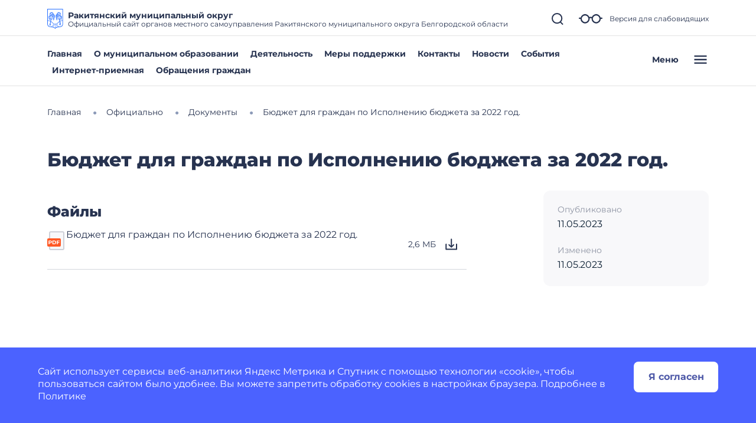

--- FILE ---
content_type: image/svg+xml
request_url: https://rakitnoe-r31.gosweb.gosuslugi.ru/netcat_files/c/Rakitnoe.svg
body_size: 7399
content:
<?xml version="1.0" encoding="UTF-8"?>
<!-- Generator: Adobe Illustrator 26.0.2, SVG Export Plug-In . SVG Version: 6.00 Build 0)  -->
<svg xmlns="http://www.w3.org/2000/svg" xmlns:xlink="http://www.w3.org/1999/xlink" id="Layer_1" x="0px" y="0px" width="112px" height="140px" viewBox="0 0 112 140" style="enable-background:new 0 0 112 140;" xml:space="preserve">
<style type="text/css">
	.st0{fill:#266FFF;}
</style>
<path class="st0" d="M0,0v102.54C0,121,10.56,127.27,28,128c24,1,28,12,28,12s4-11,28-12c17.44-0.73,28-7,28-25.46V0H0z M108,4  v75.34c-6.4,1.26-12.29,3.13-17.63,5.61c-0.04-0.16-0.07-0.31-0.1-0.45c-0.4-2.25-0.72-4.15-0.97-5.75  c0.05-3.64,0.44-7.17,0.83-10.58C90.55,64.43,91,60.55,91,56.44c0-3-0.4-5.69-1.16-8.04c0.38,0.03,0.77,0.1,1.17,0.21  c-0.03,0.2-0.05,0.39-0.05,0.59c-0.06,2.95,2.09,4.62,4.8,5.08c-0.72-1.27-1.09-2.66-1.75-3.94c-0.07-0.14-0.16-0.28-0.24-0.41  c1.37,0.93,2.63,2.2,3.51,3.66c-1.09,0.81-1.79,2.04-1.78,3.54c0.01,1.21,0.5,2.36,1.07,3.41c0.58-1.29,1.35-2.52,1.78-3.87  c0.03-0.08,0.05-0.16,0.07-0.24c0.1,0.47,0.16,0.95,0.16,1.42c0,1.26-0.08,2.32-0.22,3.28c-0.31,0.06-0.62,0.12-0.92,0.22  c-2.88,0.94-4.04,3.56-3.78,6.42c1.03-1.14,2.31-1.96,3.43-3c0.21-0.2,0.41-0.42,0.61-0.63c-0.11,0.41-0.23,0.81-0.35,1.21  c-0.3,1.02-0.61,2.05-0.85,3.23c-0.75,0.26-1.49,0.62-2.08,1.13c-1.86,1.63-1.92,4.1-0.81,6.17c0.62-1.4,1.66-2.45,2.36-3.77  c0.04-0.07,0.06-0.14,0.1-0.2c-0.12,1.07-0.07,2.17,0.25,3.37c0.37,1.37,1.02,2.67,1.67,3.93c0.44-2.06,0.91-4.1,0.8-6.22  c-0.02-0.48-0.08-0.95-0.15-1.42c0.07-1.1,0.22-2.05,0.42-2.93c0.34,1.45,0.98,2.77,1.21,4.27c1.63-1.79,2.24-4.2,0.89-6.35  c-0.31-0.5-0.71-0.93-1.16-1.32c0.38-1.3,0.73-2.69,0.93-4.43c0.58,1.51,1.36,2.91,1.84,4.47c1.41-2.73,1.47-5.71-0.78-8.03  c-0.31-0.32-0.67-0.61-1.03-0.88c-0.19-1.22-0.61-2.39-1.2-3.48c1.35,0.87,2.79,1.53,4.08,2.5c-0.48-3.04-2.17-5.48-5.36-6.03  c-0.51-0.09-1.04-0.12-1.56-0.11c-0.83-0.77-1.73-1.43-2.68-1.96c1.24-0.24,2.46-0.53,3.73-0.63c-2.36-1.99-5.22-2.71-8-1.04  c-0.12,0.07-0.24,0.16-0.36,0.25c-0.08,0-0.15-0.02-0.23-0.02c-0.21,0-0.41,0.02-0.61,0.02c-0.27-0.55-0.57-1.08-0.9-1.59  c0.01-0.07,0.03-0.14,0.04-0.21c0.4-3.22-1.42-5.53-4.2-6.88c0.42,1.15,0.64,2.33,0.91,3.51c-0.8-0.62-1.66-1.15-2.59-1.59  c-0.12-0.27-0.26-0.53-0.41-0.78c-1.68-2.76-4.57-3.45-7.58-2.76c1,0.62,1.88,1.37,2.79,2.09c-0.78-0.09-1.58-0.15-2.42-0.15  c-0.83,0-1.6,0.07-2.34,0.18c0.29-1.16,0.71-2.31,1.26-3.4c1.55,0.34,3.11,0.01,4.36-1.37c0.58-0.64,1.01-1.46,1.34-2.25  c-1.22,0.28-2.54,0.4-3.75,0.77c1.5-1.63,3.45-2.71,5.82-2.71c0.33,0,0.69,0.01,1.06,0.03c0.02,1.68,0.75,3.2,2.5,4.07  c0.78,0.39,1.67,0.58,2.53,0.69c-0.7-1.27-1.17-2.71-2.04-3.86c-0.16-0.21-0.34-0.41-0.52-0.61c2.34,0.46,4.65,1.55,5.6,3.9  c-0.41,0.28-0.79,0.59-1.11,0.97c-1.59,1.9-1.27,4.34,0.14,6.22c0.35-1.28,1.02-2.35,1.53-3.53c-0.01,0.97,0.13,1.97,0.49,3.02  c0.46,1.34,1.2,2.6,1.94,3.8c0.3-2.1,0.62-4.14,0.37-6.27c-0.06-0.49-0.14-0.97-0.25-1.45c0.17,0.21,0.34,0.43,0.53,0.64  c1.12,1.24,2.42,2.27,3.48,3.58c0.3-3.07-0.75-5.84-3.69-7.17c-0.28-0.13-0.58-0.23-0.89-0.33c-0.42-1.32-1.16-2.44-2.17-3.36  c1.5,0.18,3.01,0.2,4.49,0.52c-1.73-2.56-4.26-4.05-7.4-3.21c-0.44,0.12-0.86,0.29-1.28,0.48c-1.07-0.31-2.27-0.51-3.57-0.6  c1.67-0.53,3.23-1.34,4.94-1.79c-2.69-1.52-5.63-1.7-8.05,0.46c-0.55,0.49-1.02,1.08-1.44,1.69c-0.81,0.25-1.58,0.6-2.3,1.04  c0.19-0.34,0.37-0.68,0.53-1.03c0.7-1.51,1.14-3.12,1.94-4.6c-2.94,0.92-5.1,2.96-5.17,6.2c-0.01,0.52,0.04,1.04,0.12,1.56  c-0.79,0.86-1.49,1.84-2.08,2.9c0-0.03,0.01-0.07,0.01-0.1c0.01-1.67-0.25-3.31-0.13-4.99c-2.3,2.05-3.41,4.81-2.14,7.78  c0.18,0.42,0.41,0.83,0.67,1.22c-0.02,0.08-0.05,0.16-0.07,0.25c-2.3-0.55-4.53,0.31-6.35,2.04c1.36,0.03,2.68,0.29,4.01,0.46  c-0.89,0.55-1.67,1.21-2.34,1.94c-0.34-0.01-0.67,0-1,0.04c-3.21,0.36-5.06,2.68-5.71,5.69c1.4-0.93,2.96-1.51,4.41-2.34  c0.08-0.04,0.15-0.1,0.22-0.14c-0.38,0.88-0.66,1.81-0.85,2.77c-0.53,0.26-1.04,0.57-1.5,0.93c-2.54,2-2.88,4.96-1.84,7.85  c0.69-1.53,1.71-2.85,2.5-4.32c0.2-0.38,0.38-0.76,0.55-1.15c0.03,1.37,0.23,2.79,0.52,4.25c-0.34,0.33-0.66,0.67-0.93,1.05  c-1.9,2.61-1.43,5.55,0.35,8.06c0.26-1.66,0.87-3.21,1.24-4.83c0.06-0.29,0.11-0.59,0.15-0.88c0.26,0.97,0.55,1.95,0.84,2.95  c0.24,0.81,0.47,1.63,0.7,2.45c-0.24,0.17-0.48,0.34-0.7,0.53c-2.27,2.03-2.28,4.87-0.9,7.4c0.49-1.46,1.34-2.72,1.94-4.12  c0.14-0.33,0.26-0.67,0.38-1c0.42,1.77,0.75,3.54,0.89,5.27c-0.54,0.23-1.05,0.53-1.49,0.91c-1.86,1.63-1.93,4.1-0.81,6.17  c0.62-1.4,1.67-2.45,2.37-3.78c0.1-0.19,0.19-0.4,0.28-0.6c-0.09,0.55-0.15,1.1-0.18,1.65c-0.1,2.12,0.34,4.17,0.8,6.22  c0.65-1.26,1.3-2.56,1.67-3.93c0.48-1.79,0.38-3.36-0.06-4.91c0-0.03,0.01-0.05,0.01-0.07c0-0.65-0.04-1.29-0.09-1.94  c0.78,1.32,1.86,2.42,2.91,3.53c0.23-2.78,0.14-5.18-2.25-7.04c-0.4-0.32-0.85-0.58-1.32-0.83c-0.36-1.69-0.81-3.36-1.28-5.03  c0.28,0.36,0.57,0.72,0.89,1.06c1.12,1.24,2.43,2.26,3.49,3.57c0.28-3.07-0.76-5.84-3.72-7.16c-0.48-0.21-1-0.38-1.52-0.5  c-0.37-1.3-0.72-2.57-1-3.8c0.13,0.15,0.25,0.31,0.39,0.46c1.12,1.24,2.43,2.26,3.49,3.57c0.28-3.07-0.76-5.83-3.72-7.16  c-0.24-0.11-0.49-0.2-0.74-0.28c-0.06-0.56-0.1-1.12-0.1-1.65c0-1.01,0.13-2.06,0.4-3.08c0.03,0.16,0.04,0.32,0.08,0.47  c0.32,1.28,0.99,2.46,1.33,3.76c1.59-1.95,2.12-4.42,0.37-6.48c-0.18-0.21-0.38-0.4-0.59-0.59c0.75-1.23,1.8-2.29,3.2-3.06  c0,0.05-0.01,0.1-0.01,0.14c0,3.15,1.11,6.26,2.76,9.33c-1.05-0.92-2.26-1.61-3.29-2.6c-0.24,2.72,0.86,5.25,3.72,5.92  c0.53,0.12,1.09,0.16,1.64,0.15c0,0,0,0,0,0c-0.87,2.05-1.34,4.45-1.34,7.2c0,4.04,3.2,7.18,6.29,10.21  c2.73,2.68,5.55,5.45,6.04,8.68c0.03,0.22,0.13,0.4,0.26,0.56c0.5,2.03,0.98,4.01,1.41,5.97c-8.31,4.54-15.19,10.7-20.55,18.45  c-6.57-1.63-12.78-1.62-18.5,0.03c-7.42-8.56-14.26-14.23-20.58-17.98c0.35-1.96,0.58-4.02,0.58-6.18c0-0.32-0.01-0.63-0.02-0.94  l0.04,0c0.02-0.31-0.01-0.7-0.05-1.23c-0.01-0.11-0.02-0.23-0.03-0.35c0.11-1.31,1.41-2.2,3.65-3.61c3.41-2.14,8.08-5.08,8.08-12.45  c0-2.82-0.43-5.21-1.17-7.24c0.25-0.38,0.5-0.75,0.75-1.13c0.55,0.01,1.11-0.02,1.64-0.15c2.87-0.68,3.95-3.19,3.72-5.92  c-1.03,0.98-2.23,1.68-3.28,2.6c1.65-3.07,2.76-6.18,2.76-9.33c0-0.05-0.01-0.1-0.01-0.15c1.39,0.77,2.44,1.83,3.2,3.06  c-0.21,0.19-0.41,0.38-0.59,0.59c-1.74,2.06-1.24,4.54,0.37,6.48c0.34-1.3,1.02-2.48,1.33-3.76c0.04-0.15,0.05-0.31,0.08-0.47  c0.27,1.02,0.4,2.07,0.4,3.09c0,0.53-0.04,1.09-0.1,1.65c-0.25,0.08-0.5,0.18-0.75,0.28c-2.95,1.31-4.01,4.09-3.72,7.16  c1.05-1.31,2.36-2.33,3.49-3.57c0.14-0.15,0.26-0.31,0.39-0.46c-0.28,1.23-0.63,2.5-1,3.8c-0.52,0.12-1.04,0.28-1.52,0.5  c-2.95,1.31-4.01,4.09-3.72,7.16c1.05-1.31,2.36-2.34,3.49-3.57c0.31-0.34,0.6-0.7,0.88-1.06c-0.47,1.66-0.92,3.34-1.28,5.02  c-0.46,0.24-0.91,0.51-1.32,0.83c-2.39,1.85-2.48,4.27-2.24,7.04c1.04-1.11,2.13-2.22,2.91-3.54c-0.05,0.65-0.09,1.3-0.09,1.94  c0,0.02,0.01,0.04,0.01,0.06c-0.44,1.55-0.54,3.14-0.06,4.92c0.37,1.37,1.02,2.67,1.67,3.93c0.44-2.06,0.91-4.1,0.8-6.22  c-0.03-0.56-0.1-1.11-0.18-1.66c0.09,0.2,0.18,0.41,0.29,0.6c0.7,1.32,1.74,2.38,2.37,3.77c1.23-2.35,0.98-5.01-1.34-6.58  c-0.3-0.2-0.62-0.36-0.96-0.5c0.14-1.74,0.47-3.51,0.89-5.28c0.11,0.34,0.23,0.67,0.38,1c0.6,1.4,1.45,2.66,1.94,4.12  c1.38-2.53,1.37-5.37-0.9-7.4c-0.22-0.19-0.45-0.37-0.69-0.53c0.23-0.82,0.46-1.64,0.7-2.46c0.29-1,0.57-1.99,0.84-2.96  c0.05,0.29,0.09,0.59,0.15,0.88c0.36,1.63,0.98,3.17,1.24,4.83c1.78-2.52,2.26-5.44,0.35-8.06c-0.27-0.37-0.59-0.72-0.93-1.05  c0.25-1.24,0.43-2.45,0.5-3.63c0.82,1.61,1.92,3.04,2.69,4.69c1.03-2.9,0.7-5.85-1.84-7.85c-0.34-0.27-0.71-0.5-1.09-0.71  c-0.18-0.94-0.45-1.86-0.83-2.73c1.39,0.78,2.86,1.35,4.2,2.23c-0.67-3.01-2.49-5.33-5.72-5.69c-0.25-0.03-0.51-0.04-0.77-0.04  c-0.63-0.67-1.36-1.27-2.18-1.78c1.33-0.17,2.65-0.43,4.01-0.46c-1.83-1.72-4.05-2.59-6.35-2.04c-0.02-0.08-0.05-0.16-0.07-0.25  c0.25-0.39,0.48-0.79,0.66-1.22c1.28-3,0.15-5.7-2.14-7.78c0.12,1.68-0.15,3.32-0.13,4.99c0,0.03,0,0.07,0.01,0.1  c-0.59-1.06-1.28-2.04-2.08-2.9c0.09-0.52,0.14-1.04,0.12-1.56c-0.08-3.23-2.22-5.27-5.17-6.2c0.8,1.48,1.24,3.08,1.94,4.6  c0.16,0.35,0.34,0.69,0.53,1.03c-0.72-0.44-1.49-0.79-2.3-1.04c-0.42-0.61-0.9-1.2-1.44-1.69c-2.42-2.16-5.36-1.97-8.05-0.46  c1.63,0.43,3.1,1.2,4.69,1.72c0.08,0.03,0.17,0.05,0.25,0.07c-1.3,0.09-2.5,0.3-3.57,0.6c-0.42-0.19-0.85-0.36-1.28-0.48  c-3.13-0.84-5.68,0.65-7.4,3.21c1.49-0.32,3-0.34,4.5-0.52c-1.01,0.92-1.74,2.04-2.17,3.36c-0.3,0.09-0.6,0.2-0.89,0.33  c-2.93,1.32-4.01,4.11-3.69,7.17c1.05-1.32,2.35-2.34,3.48-3.58c0.19-0.2,0.35-0.42,0.53-0.64c-0.1,0.48-0.19,0.96-0.25,1.45  c-0.25,2.12,0.06,4.17,0.37,6.26c0.73-1.21,1.47-2.46,1.94-3.8c0.36-1.05,0.51-2.05,0.49-3.02c0.5,1.18,1.17,2.25,1.53,3.52  c1.57-2.13,1.73-4.8-0.32-6.7c-0.2-0.18-0.42-0.35-0.65-0.5c0.95-2.35,3.26-3.43,5.59-3.89c-0.18,0.2-0.36,0.39-0.52,0.6  c-0.88,1.15-1.34,2.6-2.04,3.86c0.86-0.11,1.75-0.3,2.53-0.69c1.74-0.87,2.47-2.39,2.49-4.07c0.37-0.02,0.73-0.03,1.07-0.03  c2.37,0,4.32,1.08,5.82,2.71c-1.21-0.38-2.53-0.49-3.75-0.78c0.33,0.8,0.76,1.6,1.34,2.25c1.24,1.38,2.8,1.72,4.36,1.38  c0.55,1.08,0.97,2.23,1.26,3.39c-0.74-0.11-1.51-0.18-2.33-0.18c-0.84,0-1.64,0.06-2.43,0.16c0.91-0.72,1.79-1.48,2.79-2.09  c-3.01-0.68-5.89,0-7.58,2.76c-0.15,0.25-0.29,0.51-0.41,0.78c-0.93,0.44-1.79,0.97-2.59,1.59c0.27-1.18,0.49-2.36,0.91-3.51  c-2.78,1.33-4.6,3.68-4.2,6.88c0.01,0.07,0.03,0.14,0.04,0.21c-0.31,0.49-0.6,1-0.87,1.53c-0.09,0-0.18-0.01-0.27-0.01  c-0.21,0-0.41,0.02-0.62,0.04c-0.11-0.08-0.22-0.16-0.33-0.23c-2.77-1.67-5.65-0.95-8,1.04c1.21,0.09,2.38,0.37,3.56,0.59  c-0.99,0.53-1.93,1.2-2.81,2c-0.42,0.01-0.85,0.03-1.26,0.1c-3.18,0.55-4.9,2.99-5.36,6.03c1.12-0.85,2.37-1.47,3.57-2.19  c-0.6,1.16-1,2.37-1.18,3.55c-0.19,0.16-0.37,0.32-0.53,0.5c-2.24,2.32-2.21,5.3-0.78,8.03c0.4-1.32,1.02-2.53,1.56-3.78  c0.25,1.36,0.61,2.67,0.99,3.94c-0.35,0.33-0.68,0.69-0.94,1.11c-1.34,2.14-0.74,4.58,0.9,6.36c0.2-1.39,0.77-2.63,1.12-3.95  c0.19,0.64,0.37,1.29,0.52,1.93l0.1-0.02c-0.13,0.7-0.23,1.41-0.27,2.13c-0.1,2.12,0.34,4.17,0.8,6.22  c0.64-1.25,1.31-2.56,1.67-3.93c0.32-1.2,0.38-2.3,0.25-3.36c0.03,0.07,0.06,0.14,0.1,0.2c0.7,1.32,1.75,2.38,2.37,3.77  c1.1-2.09,1.05-4.52-0.81-6.17c-0.64-0.56-1.42-0.93-2.24-1.19c-0.23-0.79-0.46-1.57-0.7-2.32c-0.26-0.84-0.52-1.67-0.75-2.5  c0.21,0.24,0.42,0.48,0.64,0.7c1.19,1.21,2.65,2.1,3.8,3.36c0.25-2.87-0.88-5.47-3.78-6.42c-0.42-0.14-0.86-0.22-1.3-0.28  c-0.17-0.89-0.29-1.79-0.33-2.73c-0.04-0.87,0.13-1.79,0.45-2.71c0.07,0.34,0.15,0.69,0.26,1.04c0.42,1.34,1.2,2.59,1.79,3.87  c0.56-1.04,1.06-2.2,1.07-3.41c0.01-1.61-0.8-2.89-2.02-3.69c0.4-0.62,0.87-1.22,1.4-1.78c0.77-0.8,1.62-1.47,2.51-2  c-0.14,0.23-0.28,0.45-0.4,0.68c-0.66,1.28-1.03,2.67-1.74,3.94c2.7-0.46,4.86-2.14,4.8-5.08c0-0.2-0.03-0.41-0.05-0.62  c0.39-0.1,0.79-0.17,1.18-0.21c-0.76,2.36-1.17,5.05-1.17,8.06c0,2.86,0.22,5.59,0.49,8.25c-0.09,1.44,0.09,2.2,0.12,3.67  c0.05,2.18,0.91,3.32,0.91,16.57c0,0.13-0.01,0.25-0.02,0.38C16.16,81.81,9.78,80.62,4,80.25V4H108z M74.5,43.19  c-0.43-0.73-1.07-1.37-1.73-1.9c0.01,1.46-0.34,2.85-0.38,4.29c0,0.06,0,0.11,0,0.17c-0.49-1.46-0.78-2.91-0.78-4.33  c0-0.36,0.02-0.73,0.05-1.1c0.84-0.19,1.76-0.3,2.78-0.3c2.19,0,4.13,0.35,5.83,1.02c-0.07,0-0.13-0.01-0.2-0.01  c-1.44,0-2.84,0.32-4.3,0.26c1.65,2.19,4.14,3.33,6.72,1.92c0.26-0.14,0.5-0.31,0.73-0.48c1.14,0.89,2.1,2.01,2.87,3.33  c-2.73,0.33-5.07,1.07-7,2.22c0.51-1.09,0.9-2.23,1.52-3.29c-2.71,0.42-4.9,2.04-4.89,5c0,0.35,0.05,0.7,0.11,1.06  c-0.18,0.22-0.34,0.45-0.51,0.68c-0.56-0.9-1.07-1.8-1.53-2.69c0.27-0.3,0.51-0.62,0.71-0.96C75.4,46.54,75.4,44.71,74.5,43.19z   M75.69,56.8c0.72,1.02,1.45,2.04,2.18,3.04c2.08,2.87,4.04,5.57,5.34,8.1c1.29,2.52,1.78,4.85,1.92,6.8  c-1.27-1.75-2.88-3.34-4.48-4.9c-2.85-2.79-5.54-5.43-5.54-8.42C75.12,59.71,75.31,58.17,75.69,56.8z M79.91,58.36  c-1.04-1.44-2.09-2.89-3.08-4.34c0.61-1.06,1.39-1.98,2.33-2.74c0.33,0.26,0.68,0.49,1.05,0.68c2.63,1.3,5.09,0.04,6.63-2.21  c-1.45,0.12-2.87-0.14-4.31-0.08c-0.28,0.01-0.57,0.05-0.85,0.08c1.57-0.69,3.41-1.11,5.53-1.28c0.82,2.24,1.25,4.9,1.25,7.97  c0,3.97-0.43,7.77-0.86,11.44c-0.14,1.23-0.28,2.48-0.4,3.74c-0.34-1.5-0.89-3.13-1.77-4.84C84.06,64.09,82.04,61.31,79.91,58.36z   M74,119.67c1.15,1.88,3.11,2.78,5.02,3.65c0.62,0.28,1.22,0.57,1.78,0.87c-3.88,0.31-7.24,0.89-10.16,1.63  c-1.53-1.54-1.63-2.57-1.72-3.84c-0.13-1.65-0.28-3.69-3.33-6.76c-1.18-1.19-1.79-3.68-2.38-6.09c-0.21-0.85-0.43-1.69-0.67-2.52  c1.24,0.21,2.49,0.46,3.76,0.8c0.32,2.05,1.25,3.92,2.64,5.32c0.76,0.76,1.78,1.05,2.69,1.3c0.83,0.23,1.54,0.43,1.87,0.9  c0.26,0.37,0.2,1.05,0.13,1.77C73.52,117.63,73.42,118.71,74,119.67z M61.5,129.32c-0.52-0.56-1.03-1.07-1.53-1.56  c-1.42-1.38-2.53-2.47-2.93-4.09c-0.14-0.58,0.11-1.14,0.53-2.01c0.55-1.14,1.23-2.55,0.65-4.44c-0.81-2.59-1.04-5.97-1.25-8.96  c-0.05-0.76-0.11-1.5-0.17-2.21c1.17,0.01,2.35,0.09,3.55,0.22c0.34,1.02,0.63,2.18,0.91,3.31c0.66,2.67,1.33,5.44,2.9,7.03  c2.53,2.55,2.64,3.99,2.75,5.51c0.1,1.29,0.22,2.62,1.57,4.29C65.73,127.26,63.42,128.26,61.5,129.32z M32.12,124.28  c1.15-0.73,2.26-1.51,3.17-2.41c0.97-0.96,1.41-2.14,1.83-3.29c0.3-0.81,0.58-1.57,1.02-2.16c0.76-1.02,1.99-1.81,3.29-2.64  c0.97-0.62,1.98-1.27,2.83-2.05c0.79-0.72,1.25-1.57,1.7-2.4c0.37-0.68,0.72-1.33,1.23-1.83c0.92-0.3,1.87-0.53,2.82-0.74  c-0.15,0.5-0.3,1-0.45,1.5c-0.57,1.95-1.11,3.79-2.02,5.43c-0.5,0.91-1.29,1.42-2.13,1.96c-1.14,0.74-2.43,1.57-2.92,3.43  c-0.53,2.03-1.95,4.5-3.1,6.3C37.22,124.9,34.8,124.53,32.12,124.28z M32.65,41.03c-0.07,0-0.13,0.01-0.2,0.01  c1.7-0.67,3.65-1.02,5.84-1.02c1.02,0,1.94,0.11,2.78,0.3c0.03,0.37,0.05,0.74,0.05,1.1c0,1.43-0.29,2.87-0.78,4.34  c0-0.06,0.01-0.12,0-0.17c-0.04-1.44-0.39-2.83-0.38-4.29c-2.14,1.7-3.22,4.23-1.74,6.77c0.2,0.34,0.44,0.66,0.71,0.96  c-0.62,1.21-1.35,2.43-2.14,3.65c-0.18-0.3-0.36-0.61-0.56-0.89c0.51-2.23,0.02-4.44-2.22-5.71c-0.74-0.42-1.61-0.65-2.45-0.78  c0.62,1.07,1.02,2.23,1.54,3.34c-1.94-1.38-4.17-2.21-6.47-2.58c0.77-1.32,1.73-2.43,2.87-3.32c0.23,0.18,0.47,0.35,0.73,0.48  c2.59,1.42,5.07,0.26,6.72-1.92C35.49,41.35,34.09,41.03,32.65,41.03z M36.7,62.59c0,5.98-3.67,8.28-6.9,10.31  c-0.79,0.5-1.56,0.98-2.26,1.51c0.22-1.88,0.76-4.09,1.99-6.47c1.3-2.53,3.26-5.23,5.33-8.1c0.45-0.62,0.9-1.25,1.35-1.87  C36.52,59.32,36.7,60.84,36.7,62.59z M29.86,49.67c-1.33-0.02-2.64,0.18-3.98,0.07c1.53,2.26,4.01,3.51,6.63,2.21  c0.13-0.06,0.25-0.14,0.37-0.21c0.89,0.86,1.69,1.94,2.32,3.28c-0.78,1.12-1.58,2.23-2.39,3.34c-2.13,2.95-4.15,5.73-5.53,8.42  c-0.86,1.67-1.42,3.25-1.78,4.72c-0.12-1.22-0.26-2.43-0.39-3.63c-0.42-3.67-0.86-7.47-0.86-11.44c0-3.08,0.43-5.75,1.26-8  C26.76,48.59,28.32,48.94,29.86,49.67z M10,118.83c-4.04-3.32-6-8.65-6-16.29V83.26c5.63,0.38,11.87,1.61,18.83,5.23  c-1.26,5.74-4.94,11.41-4.94,17.65c0,2.94,0.28,4.14,0.6,5.48c-0.65-0.06-1.96-0.6-2.28-0.29c-0.43,0.41,1.06,1.11,0.78,1.67  c-0.58,1.14-1.77,0.13-2.9,0.71c-0.39,0.2-0.89,0.54-0.89,0.98c0,2.16,6.9,0.73,10.11-0.3c1.08-0.35,2.57-0.79,2.85-1.9  c0.19-0.78-0.58-2.66-1.14-2.11c-0.21,0.21-0.44,0.37-0.68,0.52c-0.7-1.84-1.5-3.91-1.5-5.97c0-4.01,2.06-8.8,3.46-14.46  c5.75,3.55,11.97,8.8,18.72,16.53c-0.32,0.46-0.58,0.93-0.82,1.38c-0.39,0.71-0.75,1.38-1.29,1.88c-0.72,0.66-1.61,1.23-2.56,1.84  c-1.4,0.9-2.84,1.82-3.82,3.13c-0.61,0.82-0.96,1.76-1.29,2.66c-0.36,0.99-0.71,1.92-1.36,2.56c-1.18,1.16-2.83,2.16-4.43,3.14  l-0.75,0.46c-0.19-0.01-0.36-0.02-0.55-0.03C19.75,123.65,13.8,121.96,10,118.83z M56,133.3c-2.7-2.62-7.2-5.58-14.53-7.46  c1.15-1.85,2.44-4.22,2.98-6.27c0.29-1.11,1.08-1.62,2.07-2.26c0.96-0.62,2.05-1.32,2.79-2.67c1.02-1.84,1.61-3.87,2.19-5.84  c0.24-0.81,0.49-1.65,0.76-2.45c0.84-0.11,1.68-0.19,2.54-0.24c0.06,0.73,0.12,1.5,0.17,2.29c0.21,3.09,0.46,6.6,1.33,9.41  c0.35,1.13-0.06,1.98-0.54,2.97c-0.46,0.96-0.99,2.05-0.67,3.35c0.53,2.18,1.96,3.57,3.48,5.04c0.38,0.37,0.77,0.76,1.16,1.17  C58.22,131.34,56.99,132.35,56,133.3z M102,118.83c-3.79,3.12-9.7,4.81-18.06,5.17c-1.17-1.13-2.64-1.83-4.09-2.5  c-1.71-0.78-3.31-1.52-4.14-2.87c-0.24-0.39-0.18-1.06-0.11-1.76c0.09-1,0.2-2.13-0.48-3.1c-0.74-1.05-1.92-1.38-2.96-1.67  c-0.73-0.21-1.42-0.4-1.81-0.79c-1.05-1.05-1.73-2.47-2.02-4.03c4.94-7.22,11.27-13,18.92-17.33c0.58,3.18,0.95,6.33,0.89,9.59  c-0.07,3.52-1.27,8.3-2.06,10.82c-1.82-0.3-3.22-0.54-2.93,0.82c2.37,0.25,4.02,2.01,6.2,2.21c3.38,0.31,3.94-1.25,10.06-1.6  c0.06-0.43-3.68-1.41-6.5-1.54c0.52-2.08,1.24-5.15,1.24-7.52c0-5.48-1.77-11.07-2.94-14.85c5.08-2.41,10.69-4.23,16.8-5.48v20.15  C108,110.18,106.04,115.51,102,118.83z"></path>
<g>
</g>
<g>
</g>
<g>
</g>
<g>
</g>
<g>
</g>
<g>
</g>
<g>
</g>
<g>
</g>
<g>
</g>
<g>
</g>
<g>
</g>
<g>
</g>
<g>
</g>
<g>
</g>
<g>
</g>
</svg>
